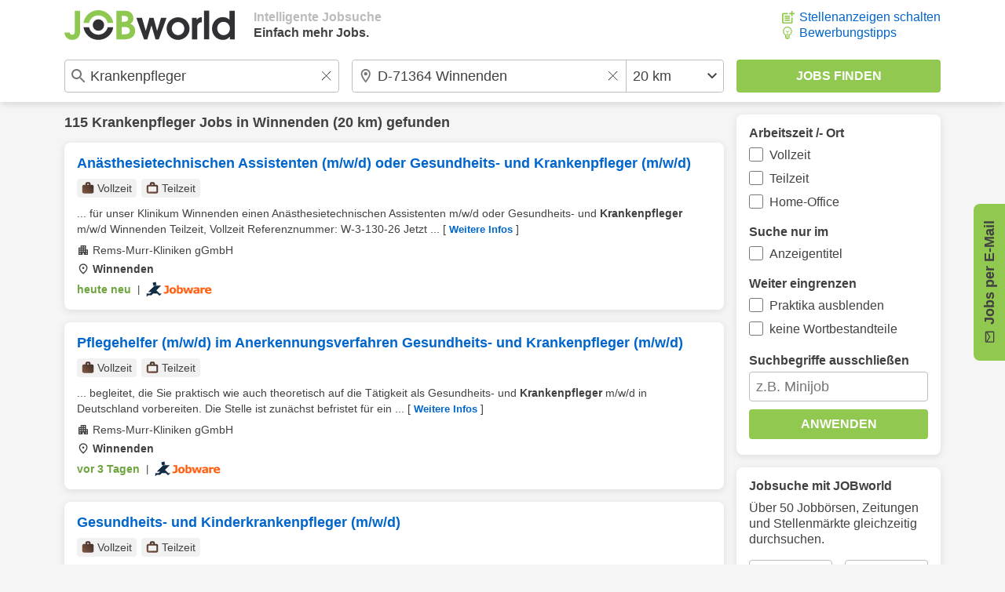

--- FILE ---
content_type: image/svg+xml
request_url: https://www.jobworld.de/bilder/icons/ticket-green.svg
body_size: 3252
content:
<?xml version="1.0" encoding="UTF-8" standalone="no"?>
<!DOCTYPE svg PUBLIC "-//W3C//DTD SVG 1.1//EN" "http://www.w3.org/Graphics/SVG/1.1/DTD/svg11.dtd">
<svg width="100%" height="100%" viewBox="0 0 24 24" version="1.1" xmlns="http://www.w3.org/2000/svg" xmlns:xlink="http://www.w3.org/1999/xlink" xml:space="preserve" xmlns:serif="http://www.serif.com/" style="fill-rule:evenodd;clip-rule:evenodd;stroke-linejoin:round;stroke-miterlimit:2;">
    <g transform="matrix(0.025,0,0,0.025,0,24)">
        <path d="M360,-292L600,-292L600,-332L560,-352C582,-352 600.833,-359.833 616.5,-375.5C632.167,-391.167 640,-410 640,-432L640,-588C640,-616.667 627.667,-637.167 603,-649.5C578.333,-661.833 537.333,-668 480,-668C424.667,-668 384.167,-661.667 358.5,-649C332.833,-636.333 320,-616 320,-588L320,-432C320,-410 327.833,-391.167 343.5,-375.5C359.167,-359.833 378,-352 400,-352L360,-332L360,-292ZM420,-402C411.333,-402 404.167,-404.833 398.5,-410.5C392.833,-416.167 390,-423.333 390,-432C390,-440.667 392.833,-447.833 398.5,-453.5C404.167,-459.167 411.333,-462 420,-462C428.667,-462 435.833,-459.167 441.5,-453.5C447.167,-447.833 450,-440.667 450,-432C450,-423.333 447.167,-416.167 441.5,-410.5C435.833,-404.833 428.667,-402 420,-402ZM540,-402C531.333,-402 524.167,-404.833 518.5,-410.5C512.833,-416.167 510,-423.333 510,-432C510,-440.667 512.833,-447.833 518.5,-453.5C524.167,-459.167 531.333,-462 540,-462C548.667,-462 555.833,-459.167 561.5,-453.5C567.167,-447.833 570,-440.667 570,-432C570,-423.333 567.167,-416.167 561.5,-410.5C555.833,-404.833 548.667,-402 540,-402ZM400,-502L400,-578L560,-578L560,-502L400,-502ZM172,-126C136.667,-126 106.833,-138.167 82.5,-162.5C58.167,-186.833 46,-216.667 46,-252L46,-392.55C46,-400.183 48.24,-406.52 52.72,-411.56C57.2,-416.593 62.96,-419.74 70,-421C85.333,-425 98.5,-432.167 109.5,-442.5C120.5,-452.833 126,-465.5 126,-480.5C126,-495.5 120.5,-508.167 109.5,-518.5C98.5,-528.833 85.333,-535.667 70,-539C62.96,-540.287 57.2,-543.507 52.72,-548.66C48.24,-553.807 46,-559.92 46,-567L46,-708C46,-743.333 58.167,-773.167 82.5,-797.5C106.833,-821.833 136.667,-834 172,-834L788,-834C823.333,-834 853.167,-821.833 877.5,-797.5C901.833,-773.167 914,-743.333 914,-708L914,-566C914,-558.667 911.76,-552.63 907.28,-547.89C902.8,-543.15 897.04,-540.187 890,-539C874.667,-535.667 861.5,-528.833 850.5,-518.5C839.5,-508.167 834,-495.5 834,-480.5C834,-465.5 839.5,-452.833 850.5,-442.5C861.5,-432.167 874.667,-425 890,-421C897.04,-419.813 902.8,-416.85 907.28,-412.11C911.76,-407.37 914,-401.333 914,-394L914,-252C914,-216.667 901.833,-186.833 877.5,-162.5C853.167,-138.167 823.333,-126 788,-126L172,-126ZM172,-252L788,-252L788,-337C764,-352.333 744.667,-372.627 730,-397.88C715.333,-423.127 708,-450.627 708,-480.38C708,-510.127 715.333,-537.5 730,-562.5C744.667,-587.5 764,-607.667 788,-623L788,-708L172,-708L172,-623C197.333,-607.667 217,-587.45 231,-562.35C245,-537.25 252,-509.917 252,-480.35C252,-450.783 245,-423.333 231,-398C217,-372.667 197.333,-352.333 172,-337L172,-252Z" style="fill:url(#_Linear1);fill-rule:nonzero;"/>
    </g>
    <defs>
        <linearGradient id="_Linear1" x1="0" y1="0" x2="1" y2="0" gradientUnits="userSpaceOnUse" gradientTransform="matrix(960,-960,960,960,0,0)"><stop offset="0" style="stop-color:rgb(0,102,204);stop-opacity:1"/><stop offset="1" style="stop-color:rgb(145,200,80);stop-opacity:1"/></linearGradient>
    </defs>
</svg>
